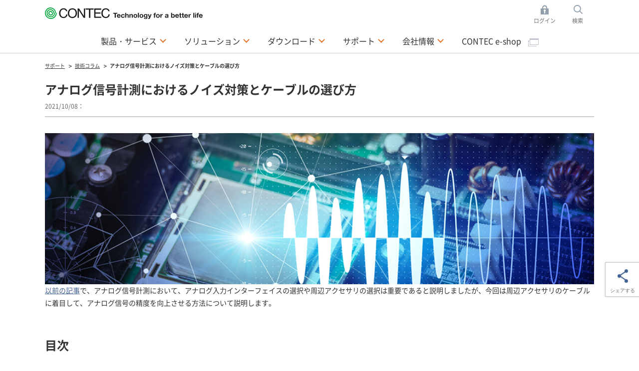

--- FILE ---
content_type: text/html; charset=utf-8
request_url: https://www.contec.com/jp/support/blog/2021/211008_analog-cable/
body_size: 15745
content:

<!DOCTYPE html>
<html lang="ja">
<head>
<title>アナログ信号計測におけるノイズ対策とケーブルの選び方 | コンテック</title>

<meta charset="UTF-8">
<meta http-equiv="Content-Type" content="text/html; charset=UTF-8" />
<meta http-equiv="X-UA-Compatible" content="IE=edge" />
<meta name="CODE_LANGUAGE" content="C#" />
<meta name="vs_defaultClientScript" content="JavaScript" />
<meta name="vs_targetSchema" content="http://schemas.microsoft.com/intellisense/ie5" />
<meta name="viewport" content="width=device-width">
<meta name="keywords" content="">
<meta name="description" content="アナログ信号計測において、周辺アクセサリのケーブルに着目して、アナログ信号の精度を向上させる方法について説明します。">
<meta name="format-detection" content="telephone=no">
<!-- ======================== OGP Metadata START =================================== -->
<meta property="og:type" content="website">
<meta property="og:title" content="アナログ信号計測におけるノイズ対策とケーブルの選び方 | コンテック">
<meta property="og:description" content="アナログ信号計測において、周辺アクセサリのケーブルに着目して、アナログ信号の精度を向上させる方法について説明します。">
<meta property="og:url" content="https://app-contec-sitecore-prod-cd-gfgjgcbgf9e4cadf.japaneast-01.azurewebsites.net/jp/support/blog/2021/211008_analog-cable">
<meta property="og:site_name" content="コンテック">
<meta property="og:image" content="">
<!-- ======================== OGP Metadata END =================================== -->
<!-- Google Tag Manager -->
<script>(function(w,d,s,l,i){w[l]=w[l]||[];w[l].push({'gtm.start':
new Date().getTime(),event:'gtm.js'});var f=d.getElementsByTagName(s)[0],
j=d.createElement(s),dl=l!='dataLayer'?'&l='+l:'';j.async=true;j.src=
'https://www.googletagmanager.com/gtm.js?id='+i+dl;f.parentNode.insertBefore(j,f);
})(window,document,'script','dataLayer','GTM-K4QMHCT');</script>
<!-- End Google Tag Manager -->
<!-- Google Tag Manager -->
<script>(function(w,d,s,l,i){w[l]=w[l]||[];w[l].push({'gtm.start':
new Date().getTime(),event:'gtm.js'});var f=d.getElementsByTagName(s)[0],
j=d.createElement(s),dl=l!='dataLayer'?'&l='+l:'';j.async=true;j.src=
'https://www.googletagmanager.com/gtm.js?id='+i+dl;f.parentNode.insertBefore(j,f);
})(window,document,'script','dataLayer','GTM-MNHFLPJ');</script>
<!-- End Google Tag Manager -->

<link rel="alternate" hreflang="en" href="https://www.contec.com/support/blog/2021/211008_analog-cable">
<link rel="alternate" hreflang="ja" href="https://www.contec.com/jp/support/blog/2021/211008_analog-cable">
<link rel="alternate" hreflang="zh-cn" href="https://www.contec.com/cn/support/blog/2021/211008_analog-cable">

<link rel="icon" href="/layouts/Contec/common/images/favicon/favicon.ico">
<link rel="apple-touch-icon" href="/layouts/Contec/common/images/favicon/apple-touch-icon.png">


<link rel="stylesheet" href="/-/media/contec/common/css/master.css?rev=572d651fa47047eca81ef41233a7d852?v=1cd6ec406b3d4b9cab00a7bc4d33c2bf">
<!-- ======================== Script START =================================== -->
<script src="/-/media/contec/common/js/init.js?rev=e202d9ddabed4d10978da5301745738c?v=27aa6864fae140bcba735990a59bc101"></script>



<script src="/-/media/contec/common/js/jquery.js?rev=4d47cfe1f28c44b297c79f6526693f6c?v=333a16b28cac41908a9e263759907a57"></script>
<!-- ======================== Script END ===================================== -->
</head>
<body >
<!-- Google Tag Manager (noscript) -->
<noscript><iframe src="https://www.googletagmanager.com/ns.html?id=GTM-K4QMHCT"
height="0" width="0" style="display:none;visibility:hidden"></iframe></noscript>
<!-- End Google Tag Manager (noscript) -->
<!-- Google Tag Manager (noscript) -->
<noscript><iframe src="https://www.googletagmanager.com/ns.html?id=GTM-MNHFLPJ"
height="0" width="0" style="display:none;visibility:hidden"></iframe></noscript>
<!-- End Google Tag Manager (noscript) -->
<form method="post" action="/jp/support/blog/2021/211008_analog-cable/" id="mainform">
<div class="aspNetHidden">
<input type="hidden" name="__VIEWSTATE" id="__VIEWSTATE" value="9B9xpS+QrH78ysM4/n8XcNH2DG/yFrOXo46qan3cLZsS2kbjgGm3CCX09xrijlAQX9E1Fhvee6FJP8aEJEc/fro1No9zkmfaSxBdAJKNQVX/qV8sRpVjkm4/+PiNNyNs" />
</div>

<div class="aspNetHidden">

	<input type="hidden" name="__VIEWSTATEGENERATOR" id="__VIEWSTATEGENERATOR" value="4A6C8BE1" />
</div>
<!-- ======================== Header START =================================== -->


<header >
<div class="header-content">
<div class="header-menu js-toggle-header">

<p class="logo">
    <a href="/jp/">
        <img src="/-/media/contec/common/images/logo_01.svg?rev=c87a48d3e8f740da9185d7d24892d321" alt="CONTEC 株式会社コンテック" class="hide-sp" />
        <img src="/-/media/contec/common/images/logo_02.svg?rev=1ff8d5356e6c4d0e9bfa3961bbfe1677" alt="CONTEC 株式会社コンテック" class="hide-pc" />
    </a>
</p>

<ul class="utility">

<li class="_login js-dropdown">
<a href="/jp/" class="dropdown-hook">ログイン</a>
<div class="dropdown-content">
<div class="dropdown-inner">

<ul class="list-mypage">
<li>
<div class="title">すでに会員の方</div>
<div class="lyt-btn-01"><a class="btn-01" href="/jp/mycontec/login?returnUrl=%2fjp%2fsupport%2fblog%2f2021%2f211008_analog-cable%2f" >ログイン</a></div>
</li>
<li>
<div class="title">ログインIDをお持ちでない方</div>
<div class="lyt-btn-01"><a class="btn-01" href="/jp/mycontec/new-mycontec?returnUrl=%2fjp%2fsupport%2fblog%2f2021%2f211008_analog-cable%2f" >新規会員登録</a></div>
</li>
</ul>




<style type="text/css">
<!--
p#leading {
    text-align: center;
}
-->
</style>

<!-- /.dropdown-inner --></div>
<!-- /.dropdown-content --></div>
</li>

<li class="_search js-dropdown">
<a href="/jp/" class="dropdown-hook">検索</a>
<div class="dropdown-content">
<div class="dropdown-inner">


<dl class="list-search">
<dt><label for="header-search">サイト内検索</label></dt>
<dd>
<div class="search-wrap">
<input type="hidden" name="site" value="Y28Q1BWA">
<input type="hidden" name="charset" value="UTF-8" />
<input type="hidden" name="group" value="1" />
<input type="hidden" name="design" value="1" />
<input type="text" name="query" value="" placeholder="検索したいキーワードを入力してください。" id="SS_searchQuery" class="form-txt-01" autocomplete="off">
<button><img src="/-/media/contec/common/images/icon_search_01.png?rev=ae6641671c764d91aeee31abb6301c89" alt="検索する" class="" /></button>
<!-- /.search-wrap --></div>
</dd>
</dl>

<script type="text/javascript">
    jQuery(".list-search").wrap("<form name='SS_searchForm' id='SS_searchForm' action='https://search.contec.com/search' method='get' enctype='application/x-www-form-urlencoded'>");
</script>


<!-- /.dropdown-inner --></div>
<!-- /.dropdown-content --></div>
</li>

</ul>


<div class="btn-menu"><button type="button" class="toggle-hook">Menu</button></div>
<nav class="nav-global-wrap toggle-content">
<ul class="nav-global">

<li class="js-dropdown"><a href="/jp/products-services" class="dropdown-hook">製品・サービス</a>
<div class="dropdown-content">
<div class="dropdown-inner">
<div class="js-tab">
<ul class="list-tab-01">
<li><a href="#tab-products-services-01"><span>機能・用途から探す</span></a></li>
<li><a href="#tab-products-services-02"><span>製品シリーズから探す</span></a></li>
<li><a href="/jp/case-studies/?ref=navip"><span>導入事例から探す</span></a></li>
</ul>

<div class="tab-panels">
<div class="tab-panel" id="tab-products-services-01">

<ul class="nav-menu-third">
<li><div class="title _medium"><a href="/jp/products-services/search/functions/?ref=navi#section">機能・用途から探す TOPへ</a></div></li>
<li><div class="title _medium"><a href="/jp/events-seminars/?ref=navi">イベント・セミナー</a></div></li>
</ul>

<ul class="nav-menu-second _products-services _type-a">
<li>
<div class="title">PCベース計測制御システム</div>
<ul class="list-link-01 _has-child">
<li class="js-toggle-menu"><button type="button" class="toggle-menu-hook">拡張インターフェイスボード</button>
<ul class="toggle-menu-content">
<li><a href="/jp/products-services/search/?target=1&query=&eol=0&type=8be5a5aa-6e88-42cd-887f-97fd0f38db21&count=10&start=0&lang=jp&ref=navi">アナログ入出力 (多機能)</a></li>
<li><a href="/jp/products-services/search/?target=1&query=&eol=0&type=2e86233c-43b5-4eb3-8d3e-f69de67a8782&count=10&start=0&lang=jp&ref=navi">アナログ入出力</a></li>
<li><a href="/jp/products-services/search2/?target=1&query=%20&eol=0&type=e8803248-9d10-4ea9-9260-4ac71d670240&count=10&start=0&lang=jp&ref=navi">センサ入力</a></li>
<li><a href="/jp/products-services/search/?target=1&query=&eol=0&type=4b19e7e8-e18b-40a2-9cbd-755bf3453b1c&count=10&start=0&lang=jp&ref=navi">デジタル入出力</a></li>
<li><a href="/jp/products-services/search/?target=1&query=&eol=0&type=3d0221f5-c6f0-4ed1-a83d-2c0c425ba4da&count=10&start=0&lang=jp&ref=navi">カウンタ</a></li>
<li><a href="/jp/products-services/search/?target=1&query=&eol=0&type=3a4724d2-b450-462d-81bf-b451eb9d491d&count=10&start=0&lang=jp&ref=navi">モーションコントロール</a></li>
<li><a href="/jp/products-services/search/?target=1&query=&eol=0&type=5f679302-859a-4b35-a982-a14fe266b162&count=10&start=0&lang=jp&ref=navi">シリアル通信</a></li>
<li><a href="/jp/products-services/search2/?target=1&query=%20&eol=0&type=a32cc843-5d2c-4164-b4c4-4718de5a83d1&count=10&start=0&lang=jp&ref=navi">CAN通信</a></li>
<li><a href="/jp/products-services/search/?target=1&query=&eol=0&type=359c6c49-6eea-4acb-a786-62078d9af3f7&count=10&start=0&lang=jp&ref=navi">GPIB通信</a></li>
<li><a href="/jp/lp/daq-control/raspberry-pi-cpi-series/?ref=navi">Raspberry Piボード</a></li>
<li><a href="/jp/products-services/search/?c3=4edc346a-4c5a-4666-8076-1bdd1e1f4ea7&ref=navi">PCI Expressボード</a></li>
<li><a href="/jp/products-services/search/?c3=29a6ac05-b18b-471c-9023-92b720467122&ref=navi">PCIボード</a></li>
<li><a href="/jp/products-services/search/?c3=29d66c00-0ae6-4543-92a0-a0030a40f807&ref=navi">USBユニット</a></li>
<li><a href="/jp/products-services/search/?target=1&query=%20&eol=0&c3=98683fca-9d5a-4b40-8bc4-8287b16eeb2c&count=10&start=0&lang=jp&ref=navi">LANユニット</a></li>
<li><a href="/jp/products-services/search2/?target=1&query=&eol=0&type=ca5fec74-07b7-41fd-aad4-36b8a4a22548&count=10&start=0&lang=jp&ref=navi">計測器モジュール</a></li>
<li><a href="/jp/products-services/search/?target=1&query=%e3%80%80&eol=0&c3=717cb8e4-3734-49a5-917e-f45ecb862c6e&count=10&start=0&lang=jp&ref=navi">端子台・ケーブル</a></li>
<li><a href="/jp/products-services/daq-control/pc-helper/omcable/">オーダーメイドケーブル</a></li>
<li><a href="/jp/products-services/search/?target=1&query=&eol=0&c3=28689385-2710-4577-8f6a-918d965b7162&type=861d0814-ad80-46d4-bcf6-688fd632afe6&count=10&start=0&lang=jp&ref=navi">拡張スロット増設</a></li>
</ul>
</li>
<li class="js-toggle-menu"><button type="button" class="toggle-menu-hook">リモートI/O</button>
<ul class="toggle-menu-content">
<li><a href="/jp/products-services/daq-control/iiot-conprosys/robust/?ref=navi">耐環境リモートI/O</a></li>
<li><a href="/jp/products-services/daq-control/iiot-conprosys/nano/?ref=navi">モジュール式リモートI/O</a></li>
<li><a href="/jp/lp/wireless-io/?ref=navi">サブギガ・ワイヤレスI/O</a></li>
</ul>
</li>


<li class="js-toggle-menu"><button type="button" class="toggle-menu-hook">アプリケーション</button>
<ul class="toggle-menu-content">
<li><a href="/jp/products-services/daq-control/pc-helper/daq-software/c-logger/feature/?ref=navi">データロガー</a></li>
<li><a href="/jp/products-services/daq-control/pc-helper/daq-software/c-logicdesigner/feature/?ref=navi">パターンジェネレータ・ロジックアナライザ</a></li>
<li><a href="/jp/products-services/daq-control/pc-helper/daq-software/c-waveformgenerator/feature/?ref=navi">ファンクションジェネレータ</a></li>
</ul>
</li>

<li class="js-toggle-menu"><button type="button" class="toggle-menu-hook">開発支援ツール</button>
<ul class="toggle-menu-content">
<li><a href="/jp/products-services/daq-control/pc-helper/daq-software/daq-dnc-100/feature/?ref=navi">.NETコンポーネント</a></li>
<li><a href="/jp/products-services/daq-control/pc-helper/daq-software/daqfast/feature/?ref=navi">LabVIEW VI ライブラリ</a></li>
<li><a href="/jp/products-services/daq-control/pc-helper/daq-software/daq-cid-win/feature/?ref=navi">CODESYSサービス for Windows</a></li>
<li><a href="/jp/products-services/search/?target=1&query=DAQ-LIBMB&eol=0&count=10&start=0&lang=jp&ref=navi">MODBUS通信ライブラリ</a></li>
</ul>
</li>

<li class="js-toggle-menu"><button type="button" class="toggle-menu-hook">デバイスドライバ</button>
<ul class="toggle-menu-content">
<li><a href="/jp/download/list/driver-software/apipac/?ref=navi">Windows API (SDK)</a></li>
<li><a href="/jp/download/list/driver-software/linux/?ref=navi">Linux  API (SDK)</a></li>
<li><a href="/jp/download/list/driver-software/comdvr/?ref=navi#win">Windows COMドライバ</a></li>
<li><a href="/jp/download/list/driver-software/comdvr/?ref=navi#linux">Linux COMドライバ</a></li>
</ul>
</li>

<li class="js-toggle-menu"><button type="button" class="toggle-menu-hook">スタック式コントローラ</button>
<ul class="toggle-menu-content">
<li><a href="/jp/products-services/search/?target=1&query=%e3%80%80&eol=0&c3=aa0ca2f1-f096-4667-b634-4d8c0765632d&type=728f9be1-faee-422b-bb38-9e9bee283d7e&count=10&start=0&lang=jp">スタック式コントローラ</a></li>
<li><a href="/jp/products-services/daq-control/iiot-conprosys/m2m-controllers/io-module/?ref=navi">スタックI/Oモジュール</a></li>
</ul>
</li>
</ul>
</li>

<li>
<div class="title">産業IoT・オートメーション</div>
<ul class="list-link-01 _has-child">
<li class="js-toggle-menu"><button type="button" class="toggle-menu-hook">IoTゲートウェイ</button>
<ul class="toggle-menu-content">
<li><a href="/jp/products-services/daq-control/iiot-conprosys/m2m-controllers/?ref=navi">センサデータ収集タイプ</a></li>
<li><a href="/jp/products-services/daq-control/iiot-conprosys/gateway/?ref=navi">PLC / CNC データ収集タイプ</a></li>
<li><a href="/jp/solutions/manufacturing/solutions/failure-predicting-system-for-three-phase-motors/?ref=navi">三相モータ絶縁劣化監視</a></li>
<li><a href="/jp/solutions/manufacturing/solutions/iot-signal-tower/?ref=navi">積層信号灯稼働監視</a></li>    
<li><a href="/jp/products-services/daq-control/iiot-conprosys/cps-software/chs/feature/?ref=navi">HMI/SCADAソフトウェア</a></li>
</ul>
</li>
<li class="js-toggle-menu"><button type="button" class="toggle-menu-hook">プログラマブルコントローラ</button>
<ul class="toggle-menu-content">
<li><a href="/jp/products-services/search2/?target=1&query=&eol=0&type=92991b90-55e2-4d5d-a720-e687c17474be&attr=57b68d47-9ae4-4854-b334-340573f12ca1%2050f587d3-ef39-41c9-a41e-8f63a0d91b6f%20e0f30095-4742-4715-8970-2dd61e37fc96&count=10&start=0&lang=jp&ref=navi">CODESYS コントローラ</a></li>
<li><a href="/jp/products-services/daq-control/iiot-conprosys/nano/?ref=navi">CODESYS リモートI/O</a></li>
<li><a href="/jp/products-services/daq-control/iiot-conprosys/pac/io-module/?ref=navi">スタックI/Oモジュール</a></li>
</ul>
</li>
<li class="js-toggle-menu"><button type="button" class="toggle-menu-hook">産業用ネットワーク</button>
<ul class="toggle-menu-content">
<li><a href="/jp/products-services/daq-control/iiot-conprosys/robust/?ref=navi">Modbus 耐環境リモートI/O</a></li>
<li><a href="/jp/products-services/daq-control/iiot-conprosys/nano/?ref=navi">Modbus モジュール式省配線I/O</a></li>
<li><a href="/jp/products-services/search/?target=1&query=&eol=0&type=ffcf7082-5803-452e-b8f7-9fcc92a5c8a6&attr=c32542f9-c019-41b9-a161-d7ed38cc0429%20a6031182-148b-4820-8b2b-ae8ea46e98d7%2068681da1-75c5-425a-a9aa-666e7fca6944&count=10&start=0&lang=jp">EtherCAT スタック式サブデバイス</a></li>
<li><a href="/jp/products-services/daq-control/iiot-conprosys/iolink/cpsl-08p1en/feature/?ref=navi">IO-Linkマスタユニット</a></li>
<li><a href="/jp/products-services/search/?target=1&query=&eol=0&type=d27cc061-5087-4e07-8508-c9cdfc2bf482&count=10&start=0">スイッチングHUB・PoEインジェクタ</a></li>
</ul>
</li>
<li class="js-toggle-menu"><button type="button" class="toggle-menu-hook">アプライアンス機器</button>
<ul class="toggle-menu-content">
<li><a href="/jp/products-services/daq-control/iiot-conprosys/alpha/cpsa-sec100/feature/?ref=navi">静電気チェックシステム</a></li>
<li><a href="/jp/products-services/daq-control/iiot-conprosys/alpha/cpsa-trd100/feature/?ref=navi">トルクドライバチェックシステム</a></li>
<li><a href="/jp/products-services/daq-control/iiot-conprosys/alpha/cpsa-pcb100/feature/?ref=navi">PLCプログラムバックアップ</a></li>
</ul>
</li>
</ul>
<div class="title">ネットワーク・通信</div>
<ul class="list-link-01 _has-child">
<li class="js-toggle-menu"><button type="button" class="toggle-menu-hook">無線LAN・イーサネット通信</button>
<ul class="toggle-menu-content">
<li><a href="/jp/products-services/search/?target=1&query=%e3%80%80&eol=0&c3=0f16a6d7-3ebf-4759-868a-0203038f9b99&type=ac270823-7ae0-44e7-bc3b-f0d907cb36d1&count=10&start=0&lang=jp">アクセスポイント・ステーション</a></li>
<li><a href="/jp/products-services/search/?target=1&query=&eol=0&c3=b5b77dfe-abfe-4796-b5e6-ce73df581197&type=ac270823-7ae0-44e7-bc3b-f0d907cb36d1&count=10&start=0&lang=jp">組み込み無線LANモジュール</a></li>
<li><a href="/jp/products-services/search2/?target=1&query=&eol=0&c3=b5b77dfe-abfe-4796-b5e6-ce73df581197&type=50cea617-0acf-498d-8339-8edaa44152df&count=10&start=0&lang=jp">産業用ネットワークボード</a></li>
<li><a href="/jp/products-services/search/?target=1&query=&eol=0&type=d27cc061-5087-4e07-8508-c9cdfc2bf482&count=10&start=0">スイッチングHUB・PoEインジェクタ</a></li>
<li><a href="/jp/products-services/search/?target=1&query=%20&eol=0&c3=0d59d700-400b-497c-8c64-bbf1b721141f&type=5f679302-859a-4b35-a982-a14fe266b162&count=10&start=0&lang=jp">シリアル通信 - LANコンバータ</a></li>
<li><a href="/jp/products-services/search2/?target=1&query=&eol=0&c3=71c3b00e-4ac3-444c-8da9-8a13087f9858&type=e5ca8955-a994-4ee2-9102-29c20604f332&count=10&start=0&lang=jp">産業用イーサネット無線コンバータ</a></li>
</ul>
</li>
</ul>
</li>

<li>
<div class="title">産業用コンピュータ</div>
<ul class="list-link-01 _has-child">
<li class="js-toggle-menu"><button type="button" class="toggle-menu-hook">組み込み用コンピュータ</button>
<ul class="toggle-menu-content">
<li><a href="/jp/products-services/edge-computing/embedded-computers/?ref=navi#box-pc">CPU性能で選ぶ (製品マップ)</a></li>
<li><a href="/jp/products-services/edge-computing/embedded-computers/?ref=navi#box-pc">省電力・ファンレスタイプ</a></li>
<li><a href="/jp/products-services/edge-computing/embedded-computers/?ref=navi#epc">ハイパワー・ファン空冷タイプ</a></li>
<li><a href="/jp/lp/computer/ai-computer-dx-series/?ref=navi">産業用エッジAIコンピュータ</a></li>
<li><a href="/jp/products-services/edge-computing/embedded-computers/?ref=navi#mb">産業用マザーボード</a></li>
<li><a href="/jp/products-services/search/?target=1&query=%e3%80%80&eol=0&c3=be5661f2-60d0-42f7-8850-9d2123fd5092&type=16a95f26-2160-4b40-8f0d-bd536bd0e3ea&count=10&start=0&lang=jp">タッチパネルディスプレイ</a></li>
</ul>
</li>
<li class="js-toggle-menu"><button type="button" class="toggle-menu-hook">タッチパネルコンピュータ</button>
<ul class="toggle-menu-content">
<li><a href="/jp/products-services/edge-computing/panel-computers/?ref=navi#panel-pc">画面サイズで選ぶ (製品マップ)</a></li>
<li><a href="/jp/products-services/search/?target=1&query=&eol=0&c3=1f338ffd-5860-49be-91ee-91a2b5f7a34b&type=c0171e62-43b5-43bd-b8cb-c691bbc1c38d&attr=66824cde-a862-4715-b6d1-e77155deaff0%20138970be-dd61-4c11-99f8-5a43ed79aac0%20688ad4ec-c103-4bde-8e39-66ade77f0440&count=10&start=0&lang=jp">パネルマウントタイプ</a></li>
<li><a href="/jp/products-services/search/?target=1&query=%22%e3%82%bf%e3%83%83%e3%83%81%e3%82%b9%e3%82%af%e3%83%aa%e3%83%bc%e3%83%b3PC%20/%20VESA%e3%83%9e%e3%82%a6%e3%83%b3%e3%83%88%22&eol=0&c3=1f338ffd-5860-49be-91ee-91a2b5f7a34b&type=c0171e62-43b5-43bd-b8cb-c691bbc1c38d&count=10&start=0&lang=jp">VESAマウントタイプ</a></li>
<li><a href="/jp/products-services/search/?target=1&query=&eol=0&c3=1f338ffd-5860-49be-91ee-91a2b5f7a34b&type=c0171e62-43b5-43bd-b8cb-c691bbc1c38d&attr=66824cde-a862-4715-b6d1-e77155deaff0%20138970be-dd61-4c11-99f8-5a43ed79aac0%2000b7c1f2-0b62-4a6a-b879-19d711b5ef1a&count=10&start=0&lang=jp">オープンフレームタイプ</a></li>
<li><a href="/jp/products-services/search/?target=1&query=&eol=0&type=c0171e62-43b5-43bd-b8cb-c691bbc1c38d&attr=66824cde-a862-4715-b6d1-e77155deaff0%20138970be-dd61-4c11-99f8-5a43ed79aac0%20dacdceef-bb2c-4dbd-829b-63a58751e1a9&count=10&start=0&lang=jp">デスクトップタイプ</a></li>
</ul>
</li>

<li class="js-toggle-menu"><button type="button" class="toggle-menu-hook">タブレットPC</button>
<ul class="toggle-menu-content">
<li><a href="/jp/products-services/edge-computing/tablets/?ref=navi">産業用タブレットPC</a></li>
</ul>
</li>

<li class="js-toggle-menu"><button type="button" class="toggle-menu-hook">産業用PC・FAコンピュータ</button>
<ul class="toggle-menu-content">
<li><a href="/jp/products-services/edge-computing/industrial-computers/?ref=navi#vpc">CPU性能で選ぶ (製品マップ)</a></li>
<li><a href="/jp/products-services/edge-computing/industrial-computers/?ref=navi#vpc">スリムタワー / デスクトップタイプ</a></li>
<li><a href="/jp/products-services/edge-computing/industrial-computers/?ref=navi#epc">ラックマウントタイプ</a></li>
</ul>
</li>
</ul>
<div class="title">環境計測・遠隔監視システム</div>
<ul class="list-link-01 _has-child">
<li class="js-toggle-menu"><button type="button" class="toggle-menu-hook">太陽光発電 計測表示システム</button>
<ul class="toggle-menu-content">
<li><a href="/jp/products-services/environmental-monitoring/solarview/?ref=navi">SolarView&reg;シリーズ TOP</a></li>
<li><a href="/jp/products-services/environmental-monitoring/solarview/lineup/compact/?ref=navi">スタンドアロン型（SolarView Compact）</a></li>
<li><a href="/jp/products-services/environmental-monitoring/solarview/lineup/air/?ref=navi">4G回線付きクラウド型（SolarView Air）</a></li>
<li><a href="/jp/products-services/environmental-monitoring/solarview/lineup/air-control/?ref=navi">4G回線付きクラウド型・出力制御対応（SolarView Air）</a></li>
<li><a href="/jp/products-services/environmental-monitoring/solarview/lineup/sc/?ref=navi">AI搭載 自家消費制御対応（SolarView SC）</a></li>
</ul>
</li>
<li class="js-toggle-menu"><button type="button" class="toggle-menu-hook">常時監視・テレメトリングシステム</button>
<ul class="toggle-menu-content">
<li><a href="/jp/products-services/environmental-monitoring/facilityview/?ref=navi">遠隔監視システム</a></li>
<li><a href="/jp/products-services/environmental-monitoring/facilityview/forplc/?ref=navi">遠隔監視システム (PLC)</a></li>
<li><a href="/jp/products-services/daq-control/iiot-conprosys/tm/?ref=navi">プログラムレス・遠隔監視サーバ</a></li>
</ul>
</li>
</ul>
</li>

<li>
<div class="title">サービス</div>
<ul class="list-link-01 _has-child">
<li class="js-toggle-menu"><button type="button" class="toggle-menu-hook">修理保守サービス</button>
<ul class="toggle-menu-content">
<li><a href="/jp/products-services/services/warranty/?ref=navi">保証延長サービス</a></li>
<li><a href="/jp/products-services/services/maintenance/?ref=navi">オンサイト保守サービス</a></li>
</ul>
</li>

</ul>
<div class="title">ヘルスケア</div>
<ul class="list-link-01 _has-child">
<li class="js-toggle-menu"><button type="button" class="toggle-menu-hook">システム機器</button>
<ul class="toggle-menu-content">
<li><a href="https://www.audit.contec.com/?ref=navi" target="_blank">調剤監査システム audit<img class="icon-01" src="/layouts/Contec/common/images/icon_window_01.png" alt="別ウィンドウが開きます" /></a></li>
<li><a href="/jp/products-services/environmental-monitoring/ai-system/ai-package/iva-hw100/feature/?ref=navi">AI手洗い判定システム</a></li>
</ul>
</li>
<li class="js-toggle-menu"><button type="button" class="toggle-menu-hook">高齢者見守りサービス</button>
<ul class="toggle-menu-content">
<li><a href="https://www.anatano-anshin.com/?ref=navi" target="_blank">コンシューマ向け「あなたの安心」<img class="icon-01" src="/layouts/Contec/common/images/icon_window_01.png" alt="別ウィンドウが開きます" /></a></li>
<li><a href="https://www.anatano-anshin.com/pro/?ref=navi" target="_blank">業務用「あなたの安心 プロ」<img class="icon-01" src="/layouts/Contec/common/images/icon_window_01.png" alt="別ウィンドウが開きます" /></a></li>
</ul>
</li>
</ul>
</li>
</ul>
<!-- /.tab-panel --></div>

<div class="tab-panel" id="tab-products-services-02">

<ul class="nav-menu-third">
<li><div class="title _medium"><a href="/jp/products-services/search/category/?ref=navis#section">製品シリーズから探す TOPへ</a></div></li>
<li><div class="title _medium"><a href="/jp/events-seminars/?ref=navis">イベント・セミナー</a></div></li>
</ul>

<ul class="nav-menu-second _products-services _type-b">
<li>
<div class="title">計測制御・IoT/M2M</div>
<div class="lyt-col _col-2">
<div class="col">
<ul class="list-link-01 _has-child">
<li><a href="/jp/products-services/daq-control/iiot-conprosys/?ref=navis">CONPROSYS&reg; 産業 IoT</a>
<ul>
<li><a href="/jp/products-services/daq-control/iiot-conprosys/m2m-controllers/?ref=navis">M2Mコントローラ</a></li>
<li><a href="/jp/products-services/daq-control/iiot-conprosys/gateway/?ref=navis">M2M Gateway</a></li>
<li><a href="/jp/products-services/daq-control/iiot-conprosys/pac/?ref=navis">PACシステム</a></li>
<li><a href="/jp/products-services/search/?c3=aa0ca2f1-f096-4667-b634-4d8c0765632d">IoT Edgeコントローラ</a></li>
<li><a href="/jp/products-services/daq-control/iiot-conprosys/m2m-controllers/io-module/?ref=navis">I/Oモジュール</a></li>
<li><a href="/jp/products-services/daq-control/iiot-conprosys/robust/?ref=navis">リモートI/O - Robust I/O</a></li>
<li><a href="/jp/products-services/daq-control/iiot-conprosys/nano/?ref=navis">リモートI/O - nano</a></li>
<li><a href="/jp/products-services/daq-control/iiot-conprosys/tm/?ref=navis">テレメータ</a></li>
<li><a href="/jp/products-services/daq-control/iiot-conprosys/alpha-series/?ref=navis">アプライアンス - Alphaシリーズ</a></li>
<li><a href="/jp/products-services/daq-control/iiot-conprosys/software/?ref=navis">ソフトウェア</a></li>
</ul>
</li>
</ul>
<!-- /.col --></div>
<div class="col">
<ul class="list-link-01 _has-child">
<li><a href="/jp/products-services/daq-control/pc-helper/?ref=navis">PC-HELPER パソコン計測制御</a>
<ul>

<li><a href="/jp/lp/daq-control/raspberry-pi-cpi-series/?ref=navis">Raspberry Piボード</a></li>
<li><a href="/jp/products-services/search?c3=29d66c00-0ae6-4543-92a0-a0030a40f807">USBユニット</a></li>
<li><a href="/jp/products-services/search?c3=4edc346a-4c5a-4666-8076-1bdd1e1f4ea7">PCI Expressボード</a></li>
<li><a href="/jp/products-services/search?c3=29a6ac05-b18b-471c-9023-92b720467122">PCIボード</a></li>
<li><a href="/jp/lp/wireless-io/?ref=navis">ワイヤレスI/Oモジュール</a></li>
<li><a href="/jp/products-services/search/?target=1&query=&eol=0&c3=98683fca-9d5a-4b40-8bc4-8287b16eeb2c&type=4b19e7e8-e18b-40a2-9cbd-755bf3453b1c&count=10&start=0&lang=jp">イーサネットI/Oユニット</a></li>
<li><a href="/jp/products-services/search/?target=1&query=&eol=0&c3=cbda560f-6278-49b8-a5ae-6fbcd54b2b13&count=10&start=0&lang=jp">サポートソフトウェア</a></li>
</ul>
</li>
<li><a href="/jp/products-services/daq-control/remote-io-fit/?ref=navis">F&amp;eIT&reg; 省配線リモートI/O</a>
<ul>
<li><a href="/jp/products-services/search/?target=1&query=&eol=0&c3=93fea95f-eed4-4d05-9d43-7ff9e0455597&type=ffcf7082-5803-452e-b8f7-9fcc92a5c8a6&count=10&start=0&lang=jp">I/Oコントローラユニット スタックタイプ</a></li>
<li><a href="/jp/products-services/search/?target=1&query=&eol=0&c3=3f23e199-9e71-42cb-b405-f8d3628a07c4&count=10&start=0&lang=jp">I/Oモジュール</a></li>
<li><a href="/jp/products-services/search/?target=1&query=&eol=0&c3=93fea95f-eed4-4d05-9d43-7ff9e0455597&type=4b19e7e8-e18b-40a2-9cbd-755bf3453b1c&count=10&start=0&lang=jp">デジタル入出力ユニット</a></li>
</ul>
</li>
</ul>
<!-- /.col --></div>
<!-- /.lyt-col --></div>
</li>

<li>
<div class="title">エッジコンピューティング</div>
<ul class="list-link-01 _has-child">
<li><a href="/jp/products-services/edge-computing/embedded-computers/?ref=navis">組み込みコンピュータ</a>
<ul>
<li><a href="/jp/products-services/edge-computing/embedded-computers/?ref=navis#box-pc">CPU性能で選ぶ (製品マップ)</a></li>
<li><a href="/jp/products-services/edge-computing/embedded-computers/?ref=navis#box-pc">ボックスコンピュータ&reg; BXシリーズ</a></li>
<li><a href="/jp/products-services/edge-computing/embedded-computers/?ref=navis#epc">ボックスコンピュータ&reg; EPCシリーズ</a></li>
<li><a href="/jp/lp/computer/ai-computer-dx-series/?ref=navi">エッジAIコンピュータ DXシリーズ</a></li>
<li><a href="/jp/products-services/edge-computing/embedded-computers/?ref=navis#mb">産業用マザーボード</a></li>
<li><a href="/jp/products-services/search/?target=1&query=&eol=0&c3=be5661f2-60d0-42f7-8850-9d2123fd5092&type=16a95f26-2160-4b40-8f0d-bd536bd0e3ea&count=10&start=0&lang=jp">フラットパネルディスプレイ</a></li>
</ul>
</li>
<li><a href="/jp/products-services/edge-computing/panel-computers/?ref=navis">タッチパネルコンピュータ</a>
<ul>
<li><a href="/jp/products-services/edge-computing/panel-computers/?ref=navis#panel-pc">画面サイズで選ぶ (製品マップ)</a></li>
<li><a href="/jp/products-services/edge-computing/panel-computers/?ref=navis#panel-pc">パネルコンピュータ</a></li>
<li><a href="/jp/products-services/search/?target=1&query=&eol=0&c3=3e5be867-1855-4958-9915-8d670d743136&type=c0171e62-43b5-43bd-b8cb-c691bbc1c38d&count=10&start=0&lang=jp">STAND-PC</a></li>
</ul>
</li>
<li><a href="/jp/products-services/edge-computing/tablets/?ref=navis">タブレットPC</a>
<ul>
<li><a href="/jp/products-services/edge-computing/tablets/industrial/ct-ru101pc/price/?ref=navis">産業用タブレットPC</a></li>
</ul>
</li>
<li><a href="/jp/products-services/edge-computing/industrial-computers/?ref=navis">産業用コンピュータ</a>
<ul>
<li><a href="/jp/products-services/edge-computing/industrial-computers/?ref=navis#vpc">CPU性能で選ぶ (製品マップ)</a></li>
<li><a href="/jp/products-services/edge-computing/industrial-computers/?ref=navis#vpc">FAコンピュータ VPCシリーズ</a></li>
<li><a href="/jp/products-services/edge-computing/industrial-computers/?ref=navis#lpc">業務用コンピュータ LPC / GPCシリーズ</a></li>
<li><a href="/jp/products-services/edge-computing/industrial-computers/?ref=navis#epc">カスタムPC Solution-ePC&reg;シリーズ</a></li>
</ul>
</li>
</ul>
</li>

<li>
<div class="title">コンピュータ ネットワーキング</div>
<ul class="list-link-01 _has-child">
<li><a href="/jp/products-services/computer-networking/flexlan-fx/?ref=navis">FLEXLAN&reg; 無線LAN</a>
<ul>
<li><a href="/jp/products-services/search/?target=1&query=&eol=0&c3=0f16a6d7-3ebf-4759-868a-0203038f9b99&type=ac270823-7ae0-44e7-bc3b-f0d907cb36d1&count=10&start=0&lang=jp">アクセスポイント・ステーション</a></li>
</ul>
</li>
<li><a href="/jp/products-services/daq-control/flexlan-iot/?ref=navis">FLEXLAN&reg; IoT ネットワーク機器</a>
<ul>
<li><a href="/jp/products-services/search/?target=1&query=&eol=0&c3=b5b77dfe-abfe-4796-b5e6-ce73df581197&type=ac270823-7ae0-44e7-bc3b-f0d907cb36d1&count=10&start=0&lang=jp">組み込みボード・モジュール</a></li>
<li><a href="/jp/products-services/search2/?target=1&query=&eol=0&c3=b5b77dfe-abfe-4796-b5e6-ce73df581197&type=50cea617-0acf-498d-8339-8edaa44152df&count=10&start=0&lang=jp">産業用ネットワークボード</a></li>
<li><a href="/jp/products-services/search/?target=1&query=&eol=0&type=d27cc061-5087-4e07-8508-c9cdfc2bf482&count=10&start=0">スイッチングHUB</a></li>
<li><a href="/jp/products-services/search2/?target=1&query=&eol=0&c3=71c3b00e-4ac3-444c-8da9-8a13087f9858&type=e5ca8955-a994-4ee2-9102-29c20604f332&count=10&start=0&lang=jp">産業用イーサネット無線コンバータ</a></li>
</ul>
</li>
</ul>
</li>

<li>
<div class="title">環境計測パッケージ</div>
<ul class="list-link-01">
<li><a href="/jp/products-services/environmental-monitoring/solarview/?ref=navis">SolarView&reg; 太陽光発電計測</a></li>
<li><a href="/jp/products-services/environmental-monitoring/facilityview/?ref=navis">FacilityView&reg; 遠隔監視</a></li>
</ul>
</li>


<li>
<div class="title">サービス</div>
<ul class="list-link-01 _col-3">
<li><a href="/jp/products-services/services/warranty/?ref=navis">保証延長サービス</a></li>
<li><a href="/jp/products-services/services/maintenance/?ref=navis">オンサイト保守サービス</a></li>

<li><a href="/jp/products-services/environmental-monitoring/ai-system/ai-package/iva-hw100/feature/?ref=navis">AI手洗い判定システム</a></li>


<li><a href="https://www.audit.contec.com/?ref=navis" target="_blank">audit&reg; 調剤監査システム<img class="icon-01" src="/layouts/Contec/common/images/icon_window_01.png" alt="別ウィンドウが開きます" /></a></li>
<li><a href="https://www.anatano-anshin.com/?ref=navis" target="_blank">あなたの安心&reg; 個人向け見守り<img class="icon-01" src="/layouts/Contec/common/images/icon_window_01.png" alt="別ウィンドウが開きます" /></a></li>
<li><a href="https://www.anatano-anshin.com/pro/?ref=navis" target="_blank">あなたの安心プロ 業務用見守り<img class="icon-01" src="/layouts/Contec/common/images/icon_window_01.png" alt="別ウィンドウが開きます" /></a></li>
</ul>
</li>
</ul>
<!-- /.tab-panel --></div></div></div>
<!-- /.dropdown-inner --></div>
<!-- /.dropdown-content--></div>
</li>

<li class="js-dropdown"><a href="/jp/solutions" class="dropdown-hook">ソリューション</a>
<div class="dropdown-content">
<div class="dropdown-inner">
<ul class="nav-menu">
<li>
<div class="title _large"><a href="/jp/solutions/?ref=navi">ソリューション TOPへ</a></div>
<ul class="nav-menu-second">
<li><div class="title">業種から探す</div>
<ul class="list-link-01 _col-4">
<li><a href="/jp/solutions/manufacturing/?ref=navi">一般製造業</a></li>
<li><a href="/jp/solutions/semiconductor/?ref=navi">半導体産業</a></li>
<li><a href="/jp/solutions/automotive/?ref=navi">自動車産業</a></li>
<li><a href="/jp/solutions/transportation/?ref=navi">運輸・交通</a></li>
<li><a href="/jp/solutions/logistics/?ref=navi">物流・ロジスティクス</a></li>
<li><a href="/jp/solutions/energy/?ref=navi">太陽光・再生可能エネルギー</a></li>
<li><a href="/jp/solutions/medical-healthcare/?ref=navi">メディカル・ヘルスケア</a></li>
<li><a href="/jp/solutions/buildings-offices/?ref=navi">建設・ビル</a></li>
</ul>
</li>　
<li><div class="title">課題から探す</div>
<ul class="list-link-01 _col-4">
<li><a href="/jp/solutions/manufacturing/solutions/iot/?ref=navi">既設工作機械のIoT化</a></li>
<li><a href="/jp/solutions/manufacturing/solutions/production-line/?ref=navi">生産ライン全体をIoT化</a></li>
<li><a href="/jp/solutions/automotive/solutions/robot/?ref=navi">自動工場ロボット故障予兆監視</a></li>
<li><a href="/jp/products-services/edge-computing/features/device-security/?ref=navi">デバイスセキュリティ対策</a></li>
<li><a href="/jp/products-services/environmental-monitoring/facilityview/?ref=navi">PLC・アナログメータの遠隔監視</a></li>
<li><a href="/jp/solutions/manufacturing/solutions/failure-predicting-system-for-three-phase-motors/?ref=navi">三相モータの故障予兆検知</a></li>
<li><a href="/jp/solutions/social-infrastructure/solutions/river-monitoring/?ref=navi">河川監視・水門監視システム</a></li>
<li><a href="/jp/solutions/social-infrastructure/solutions/iot/?ref=navi">水処理機械のIoT化</a></li>
<li><a href="/jp/lp/hand-washing/?ref=navi">AI手洗い判定システム</a></li>
</ul>
</li>
</ul>
<li>
<div class="title _large"><a href="/jp/case-studies/?ref=navi">導入事例 TOPへ</a></div>  
</li>
</li>
</ul>
<!-- /.dropdown-inner --></div>
<!-- /.dropdown-content--></div>
</li>

<li class="js-dropdown"><a href="/jp/download" class="dropdown-hook">ダウンロード</a>
<div class="dropdown-content">
<div class="dropdown-inner">
<div class="title _large"><a href="/jp/download/search/">ダウンロード TOPへ</a></div>


<ul class="nav-menu-second">
<li><div class="title">製品から探す</div>
<ul class="list-link-01 _col-4">
<li><a href="/jp/download/search?type=858a9226-3053-4418-80b9-a61e0b6ff8ac">デバイスドライバ</a></li>
<li><a href="/jp/download/search?type=15e3305a-d212-42b3-8cc8-1e399097b5e9">マニュアル</a></li>
<li><a href="/jp/download/search?type=66bc4bb4-70af-4251-8909-0f062cfbb95d">CADデータ</a></li>
<li><a href="/jp/download/search?type=a1aa3e44-d78d-4f1b-95ae-f6db38bc8daf">カタログ</a></li>
</ul>
</li>
<li><div class="title">一覧から探す</div>
<ul class="list-link-01 _col-4">
<li><a href="/jp/download/list/driver-software/">ドライバ・ソフトウェア</a></li>
<li><a href="/jp/download/list/additional-sample-programs/">追加サンプルプログラム</a></li>
<li><a href="/jp/download/list/linux-confirmation/">Linux動作確認情報</a></li>
<li><a href="/jp/download/brochures-catalogs/">リーフレット・カタログ</a></li></ul>
</li>
</ul>


<!-- /.dropdown-inner --></div>
<!-- /.dropdown-content--></div>
</li>

<li class="js-dropdown"><a href="/jp/support" class="dropdown-hook">サポート</a>
<div class="dropdown-content">
<div class="dropdown-inner">
<div class="title _large"><a href="/jp/support/">サポートTOPへ</a></div>
<ul class="nav-menu-second">
  <li>
    <div class="lyt-col-01 _col-4">
      <div class="col">
        <ul class="list-link-01 _has-child">
          <li><a href="/jp/support/?ref=navi#common">お問い合わせ窓口</a>
            <ul>
              <li><a href="/jp/support/technical-support/?ref=navi" target="_blank">テクニカルサポート</a></li>
              <li><a href="/jp/support/distributors/?ref=navi" target="_blank">ご購入・販売代理店のご案内</a></li>
            </ul>
          </li>
        </ul>

        <ul class="list-link-01 _has-child">
          <li><a href="/jp/support/?ref=navi#doc">製品ドキュメント</a>
            <ul>
              <li><a href="/jp/support/warranty/?ref=navi">保証規定(保証書)</a></li>
              <li><a href="/jp/support/useterms/?ref=navi">ソフトウェア使用許諾</a></li>
              <li><a href="/jp/support/eu-battery-regulation/?ref=navi">欧州電池規則の対応</a></li>
              <li><a href="/jp/support/online-help/?ref=navi">オンラインヘルプ</a></li>
            </ul>
          </li>
        </ul>
    
      </div><!-- /.col -->
      <div class="col">
        <ul class="list-link-01 _has-child">
          <li><a href="https://faq.contec.com/?ref=navi" target="_blank">よくあるご質問FAQ<img class="icon-01" src="/-/media/contec/common/images/icon_window_01.png" alt="別ウィンドウが開きます" /></a></li>
          <ul>
          </ul>
        </ul>

        <ul class="list-link-01 _has-child">
          <li><a href="/jp/support/?ref=navi#howto">ナレッジ</a>
            <ul>
              <li><a href="/jp/support/basic-knowledge/?ref=navi">基礎知識・用語解説</a></li>
              <li><a href="/jp/support/blog/">技術コラム</a></li>
              <li><a href="/jp/support/whitepaper/">ホワイトペーパー</a></li>
              <li><a href="https://www.contec-kb.com/?ref=navi" target="_blank">ナレッジ やりたいことから探す<img class="icon-01" src="/-/media/contec/common/images/icon_window_01.png" alt="別ウィンドウが開きます" /></a></li>
              <li><a href="https://www.contec-kb.com/category/equip/?ref=navi" target="_blank">接続機器から探す<img class="icon-01" src="/-/media/contec/common/images/icon_window_01.png" alt="別ウィンドウが開きます" /></a></li>
            </ul>
          </li>
        </ul>
      </div><!-- /.col -->

      <div class="col">
        <ul class="list-link-01 _has-child">
          <li><a href="/jp/support/?ref=navi#common">サポート関連情報</a>
            <ul>
              <li><a href="/jp/support/guides-tutorials/?ref=navi">導入ガイド・チュートリアル</a></li>
              <li><a href="/jp/support/environment/?ref=navi">動作確認・移行ガイド</a></li>
              <li><a href="/jp/support/comparison/?ref=navi">ケーブル・アクセサリ対応表</a></li>
              <li><a href="/jp/support/performance-data/?ref=navi">製品パフォーマンス測定データ</a></li><br />
              <li><a href="/jp/software-update/?ref=navi">ソフトウェア更新情報</a></li>
              <li><a href="/jp/support/security-info/?ref=navi">セキュリティ情報</a></li>    
            </ul>
          </li>
        </ul>
      </div><!-- /.col -->

      <div class="col">
        <ul class="list-link-01 _has-child">
          <li><a href="/jp/support/?ref=navi#procedure">各種お手続き</a>
            <ul>
              <li><a href="/jp/support/repair/?ref=navi">故障修理のご依頼</a></li>
              <li><a href="/jp/support/analog-adjust/?ref=navi">アナログ入出力精度調整</a></li><br />
              <li><a href="/jp/support/evaluation/?ref=navi">評価機貸出サービス</a></li>
              <li><a href="/jp/support/export/?ref=navi">該非証明書発行手続き</a></li>
              <li><a href="/jp/support/recovery-media/?ref=navi">リカバリメディア送付サービス</a></li>
              <li><a href="/jp/support/UserRegistrationFormPage/?ref=navi">製品ユーザー登録</a></li> 
              <li><a href="/jp/support/maintenance-services/?ref=navi">保証延長・オンサイト保守登録</a></li>
            </ul>
          </li>
        </ul>
      </div><!-- /.col -->
    </div><!-- /.col4 -->
  </li>
</ul>
<!-- /.dropdown-inner --></div>
<!-- /.dropdown-content--></div>
</li>

<li class="js-dropdown"><a href="/jp/about-contec" class="dropdown-hook">会社情報</a>
<div class="dropdown-content">
<div class="dropdown-inner">
<div class="title _large"><a href="/jp/about-contec/">会社情報 TOPへ</a></div>
<ul class="list-link-01 _col-4 _has-child">
<li><a href="/jp/about-contec/corporation/">企業情報</a>
<ul>
<li><a href="/jp/about-contec/corporation/president/">ごあいさつ</a></li>
<li><a href="/jp/about-contec/corporation/vision/">企業理念</a></li>
<li><a href="/jp/about-contec/corporation/profile/">企業プロフィール</a></li>
<li><a href="/jp/about-contec/corporation/business/">コンテックの事業</a></li>
<li><a href="/jp/about-contec/corporation/history/">沿革</a></li>
<li><a href="/jp/about-contec/corporation/network/">拠点情報</a></li>
<li><a href="/jp/about-contec/corporation/electronic-public-notice/">電子公告</a></li>
</ul>
</li>
<li><a href="/jp/about-contec/sustainability/">サステナビリティ</a>
<ul>
<li><a href="/jp/about-contec/corporation/sdgs/">SDGsへの取り組み</a></li>
<li><a href="/jp/about-contec/corporation/materiality/">マテリアリティ</a></li>
<li><a href="/jp/about-contec/esg/environment/">環境への取り組み</a></li>
<li><a href="/jp/about-contec/esg/quality/">品質への取り組み</a></li>
<li><a href="/jp/about-contec/esg/work/">労働・職場環境</a></li>
<li><a href="/jp/about-contec/esg/healthsafety/">安全・衛生</a></li>
<li><a href="/jp/about-contec/esg/contribution/">社会貢献</a></li>
<li><a href="/jp/about-contec/esg/human-rights/">人権配慮</a></li>
<li><a href="/jp/about-contec/esg/governance/">コーポレートガバナンス</a></li>
</ul>
</li>
<li><a href="/jp/about-contec/recruit/">採用情報</a>
<ul>
<li><a href="/jp/about-contec/recruit/newgraduate/">新卒採用</a></li>
<li><a href="/jp/about-contec/recruit/career/">キャリア採用</a></li>
</ul>
</li>
<ul class="list-link-01 _has-child" style="margin:10px 0 0 10px;">
<li><a href="/jp/events-seminars/">イベント・セミナー</a></li>
<li><a href="/jp/news/">ニュースリリース</a></li>
<li><a href="/jp/info/">お知らせ</a></li>
</ul>
</ul>
<!-- /.dropdown-inner --></div>
<!-- /.dropdown-content--></div>
</li>

<li>
    <a href="https://www.contec-eshop.com/" target="_blank">
        CONTEC e-shop
        <img class="icon-01" src="/layouts/Contec/common/images/icon_window_01.png" alt="別ウィンドウが開きます">
    </a>
</li>

</ul>
</nav>


<!-- /.header-menu --></div>

<!-- /.header-content --></div>
</header>


<!-- ======================== Header END ===================================== -->
<!-- ======================== Contents START ================================= -->
<div class="contents">


<div class="breadcrumb ">
<ol itemscope itemtype="http://schema.org/BreadcrumbList">
<li itemprop="itemListElement" itemscope itemtype="http://schema.org/ListItem">
<a href="/jp/support" itemprop="item"><span itemprop="name">サポート</span></a>

<meta itemprop="position" content="1">
</li>
<li itemprop="itemListElement" itemscope itemtype="http://schema.org/ListItem">
<a href="/jp/support/blog" itemprop="item"><span itemprop="name">技術コラム</span></a>

<meta itemprop="position" content="2">
</li>

<li itemprop="itemListElement" itemscope itemtype="http://schema.org/ListItem">
<span itemprop="name">アナログ信号計測におけるノイズ対策とケーブルの選び方</span>
<meta itemprop="position" content="3">
</li>
</ol>
<!-- /.breadcrumb --></div>



<main >


<div class="section">
<div class="section-inner">

<div class="hdg-l1-02-wrap">
<div class="hdg-l1-02-inner">


<h1 class="hdg-l1-02">アナログ信号計測におけるノイズ対策とケーブルの選び方</h1>



<!-- /.hdg-03-inner --></div>


<p class="meta"><time datetime="2021-10-08">2021/10/08</time><span></span></p>

<!-- /.hdg-03-wrap --></div>


<p>
<div class="hero-image">
<img src="/-/media/Contec/jp/support/blog/2021/211008_analog-cable/images/mv-index-01.jpg" alt="">
<!-- /.hero-image --></div>

<div class="section">
<div class="section-inner">

<p><a href="/jp/support/blog/2021/210326_analogsignal/">以前の記事</a>で、アナログ信号計測において、アナログ入力インターフェイスの選択や周辺アクセサリの選択は重要であると説明しましたが、今回は周辺アクセサリのケーブルに着目して、アナログ信号の精度を向上させる方法について説明します。</p>

<h2 class="hdg-l2-01">目次</h2>
<ul class="list-link-01 _anchor">
<li><a href="#anc-01">ノイズ対策の必要性</a></li>
<li><a href="#anc-02">シールドケーブル：飛来ノイズの除去</a></li>
<li><a href="#anc-03">ツイストペアケーブル：飛来ノイズの打ち消し</a></li>
<li><a href="#anc-04">ケーブル種類によるノイズ耐性の比較</a></li>
<li><a href="#anc-05">ケーブル長：電圧降下と波形なまりの対策</a></li>
<li><a href="#anc-06">まとめ</a></li>
</ul>

<h2 class="hdg-l2-01" id="anc-01">ノイズ対策の必要性</h2>
<p>ノイズの侵入経路は様々であり、信号計測デバイスや測定対象デバイスにノイズが掛かる場合もありますが、デバイス間で接続しているケーブルも例外ではありません。<br>デジタル信号の場合は「1」か「0」の2値であり、たとえノイズが印加されても、しきい値を超えなければ、デジタル入力インターフェイス側の結果が変わることはありません。</p>
<p>しかし、アナログ信号の場合は、ノイズによって信号に歪みが生じると、歪みが含まれた信号がアナログ入力インターフェイス側にそのまま印加されます。<br>ノイズによって信号品質が下がることになるため、正確に信号測定するためにはノイズ対策が必要です。</p>
<p class="lyt-image-01"><img src="/-/media/Contec/jp/support/blog/2021/211008_analog-cable/images/img_analog-cable_01.jpg" alt="ナログ信号 信号+ノイズ印加 デジタル信号 入力デバイスでの測定結果 計測値にノイズの影響あり アナログ入力デバイス 計測値にノイズの影響なし デジタル入力デバイス"></p>


<ul class="list-link-01">
<li><a href="/jp/support/blog/2021/210326_analogsignal/#anc-03" target="_blank">あわせて読む - アナログ計測におけるノイズの種類/ハードウェアによるノイズ対策<img class="icon-01" src="/layouts/Contec/common/images/icon_window_01.png" alt="別ウィンドウが開きます"></a></li>
</ul>


<h2 class="hdg-l2-01" id="anc-02">シールドケーブル：飛来ノイズの除去</h2>
<p>不要電磁波として空間を飛来しているノイズを、ケーブルがアンテナとなって受信することがあります。<br>受信したノイズが計測信号に印加されることで、測定精度が悪化します。<br>飛来ノイズの除去には、シールドケーブルで接続することが有効です。</p>
<h3 class="hdg-l3-01">シールドケーブルとは</h3>
<p>シールドケーブルは、信号線を金属製のシールドによって覆ったケーブルです。シールドは銅やアルミニウム等の素材で作られた編組や箔によって構成されます。</p>

<ul class="list-link-01">
<li><a href="/jp/products-services/search/?target=1&query=%e3%80%80&eol=0&c3=717cb8e4-3734-49a5-917e-f45ecb862c6e&type=7d929279-3d81-4d33-a443-e682480bc489&attr=2837d9ce-1a8f-45dc-a0c8-ab9d1ff11695%200d49235b-f2d9-4437-9d22-14a5653e2e4a%2017d1fc4b-fe38-4cbe-9147-bb328618c20a&count=10&start=0&lang=jp">コンテックのシールドケーブル一覧を見る</a></li>
</ul>

<h3 class="hdg-l3-01">シールドケーブルによる飛来ノイズの除去</h3>
<p>飛来した電磁波ノイズは、覆われた金属製の編組や膜によって吸収され、接地されたFGを通してノイズを逃がすことができるため、信号線に対して電磁波の干渉を防ぐ効果があります。</p>
<p>シールドを接地する際には、ケーブルの片端のみを接地し、もう一方の片端側は開放した方が、信号が安定する場合があります。これは、両端をグランド接続した場合、機器間で大きなグランドループが形成され、グランドを経由してコモンモードノイズを拾いやすくなるためです。</p>
<p class="lyt-image-01"><img src="/-/media/Contec/jp/support/blog/2021/211008_analog-cable/images/img_analog-cable_02.jpg" alt="非シールドケーブル 導線に金属製の被膜なし 飛来ノイズによって信号ラインに影響がでる "></p>
<p class="lyt-image-01"><img src="/-/media/Contec/jp/support/blog/2021/211008_analog-cable/images/img_analog-cable_03.jpg" alt="シールドケーブル  導線に金属製の被膜あり 来ノイズはシールドを通してアースに流れるため、信号ラインに影響がでない"></p>

<p>コンテックでは各種計測ボード用にノイズ対策を考慮した各種ケーブルやアクセサリを用意しております。<br>相手機器との様々な接続方法を考慮して適切なシールドケーブルを選択して頂くことが可能です。各製品に対応したケーブルは下記ページから選定できます。</p>

<ul class="list-link-01">
<li><a href="/jp/support/comparison/analog-io/">アクセサリ対応表 アナログ入出力</a></li>
</ul>




<h2 class="hdg-l2-01" id="anc-03">ツイストペアケーブル：飛来ノイズの打ち消し</h2>
<h3 class="hdg-l3-01">ツイストペアケーブル(TPケーブル)とは</h3>
<p>ツイストペアケーブルは、信号線を2本対として螺旋状に撚り合わせたケーブルです。別名撚り対線とも呼ばれます。おすすめのツイストペアケーブルを紹介します。</p>


<table class="tbl-03">
<thead>
<colgroup>
<col class="w-12">
<col class="w-16">
<col class="w-40">
</colgroup>
<tr>
<th>ケーブル型式</th>
<th>写真</th>
<th>概要</th>
</tr>
</thead>
<tbody>
<tr>
<td><a href="/jp/products-services/daq-control/pc-helper/daq-accessories/pcb96ps-p/feature/">PCB96PS</a></td>
<td><img src="/-/media/Contec/jp/support/blog/2021/211008_analog-cable/images/img_analog-cable_04.jpg" alt="" ; width="100pix"></td>
<td>アナログFシリーズに対応したシールドケーブルです。差動信号のペア信号線がツイストペアとなっており、差動信号入力時のノイズ耐性が高いケーブルです。
</td>
</tr>
<tr>
<td><a href="/jp/products-services/daq-control/pc-helper/daq-accessories/pcb68ps-p/feature/">PCB68PS-P</a></td>
<td><img src="/-/media/Contec/jp/support/blog/2021/211008_analog-cable/images/img_analog-cable_05.jpg" alt=""; width="100pix"></td>
<td>アナログLシリーズ(64ch入力)に対応したシールドケーブルです。差動信号のペア信号線がツイストペアとなっており、差動信号入力時のノイズ耐性が高いケーブルです。
</td>
</tr>
<tr>
<td><a href="/jp/products-services/daq-control/pc-helper/daq-accessories/pcb37ps-p/feature/">PCB37PS</a></td>
<td><img src="/-/media/Contec/jp/support/blog/2021/211008_analog-cable/images/img_analog-cable_06.jpg" alt=""; width="100pix"></td>
<td>アナログEシリーズに対応したシールドケーブルです。各入力チャネル信号とGND間の信号線がツイストペアとなっており、シングルエンド入力時のノイズ耐性が高いケーブルです。
</td>
</tr>
</tbody>
</table>

<h3 class="hdg-l3-01">ツイストペアケーブルによる飛来ノイズの打ち消し</h3>
<p>信号の対線が平行である場合、飛来ノイズの電磁波によって磁場が発生すると、それに伴い起電力が発生し、誘導電流が発生してノイズ源となります。<br>この対策として、信号線をねじる(ツイスト)ことで、ねじれ毎に起電力が逆向きに働くようになります。<br>このため、起電力がノイズを打ち消しあうようになり、飛来ノイズからの影響を低減することができます。</p>
<p class="lyt-image-01"><img src="/-/media/Contec/jp/support/blog/2021/211008_analog-cable/images/img_analog-cable_07.jpg" alt="飛来ノイズによって発生した電流が残留する "></p>
<p class="lyt-image-01"><img src="/-/media/Contec/jp/support/blog/2021/211008_analog-cable/images/img_analog-cable_08.jpg" alt="飛来ノイズによって発生した電流が、ねじれごとにノイズ電流を打ち消す"></p>

<h2 class="hdg-l2-01" id="anc-04">ケーブル種類によるノイズ耐性の比較</h2>
<p>各ケーブルのノイズに対する有用性は下図のとおりになります。</p>
<p>ノイズ耐性が一番弱いのは平行2線の場合で、誘導ノイズ、静電ノイズの両方に対して無防備な状態です。<br>次点はツイストペアケーブルで、誘導ノイズを小さくすることができますが、静電ノイズに対しては無防備な状態です。<br>その次はシールドケーブルで、静電ノイズを小さくすることができますが、誘導ノイズに対しては無防備な状態です。<br>ノイズ耐性が一番強いのはツイストペアケーブルにシールドを組み合わせたもので、誘導ノイズ、静電ノイズともに対策が取れています。</p>
<p class="lyt-image-01"><img src="/-/media/Contec/jp/support/blog/2021/211008_analog-cable/images/img_analog-cable_09.jpg" alt=""></p>

<h2 class="hdg-l2-01" id="anc-05">ケーブル長：電圧降下と波形なまりの対策</h2>
<p>センサの出力インピーダンスや、ケーブルのインピーダンス成分と浮遊容量によって、CR回路が構成されます。<br>そのため、ケーブル長が長くなればなるほど、出力信号の電圧降下や波形なまりが発生します。<br>ケーブル長をなるべく短いもの(0.5m~1.5m程度)を選定することで、この影響を低減することが可能です。</p>
<p class="lyt-image-01"><img src="/-/media/Contec/jp/support/blog/2021/211008_analog-cable/images/img_analog-cable_10.jpg" alt=""></p>
<p>ノイズ耐性に影響を与えず、長距離の信号伝送を行う場合は、電圧信号ではなく、電流信号を採用する方法があります。</p>
<p>電圧信号0~10Vの測定環境に、ノイズ電圧として10Vが印加された場合、受信デバイス側には信号電圧と同等のノイズ電圧がそのまま影響を受けます。</p>
<p>一方で電流信号4~20mAの測定環境に、ノイズ電圧として10Vが印加された場合では影響度が異なります。</p>
<p>電流出力信号源の出力端子からみた信号源の抵抗値は通常1MΩ以上あります。そのため、ノイズ電圧10Vによって受信抵抗250Ωに流れる電流値は、I = 10(V) / 106(Ω) = 0.01(mA)となります。結果として、ノイズの大きさは電流信号20mAの1/2,000となり、ノイズが測定結果に与える影響が小さいことが分かります。</p>
<p class="lyt-image-01"><img src="/-/media/Contec/jp/support/blog/2021/211008_analog-cable/images/img_analog-cable_11.jpg" alt=""></p>
<p class="lyt-image-01"><img src="/-/media/Contec/jp/support/blog/2021/211008_analog-cable/images/img_analog-cable_12.jpg" alt=""></p>

<h2 class="hdg-l2-01" id="anc-06">まとめ</h2>
<p>アナログ信号の信頼性を上げるためには、デバイス選定だけでなく、接続するケーブルにも注意を払う必要があります。<br>コンテックでは、ノイズ対策や機能拡張などの要望に応えられるように、ケーブルを含めた各種アクセサリを取り揃えています。</p>
<ul class="list-link-01">
<li><a href="/jp/products-services/daq-control/pc-helper/?#acc">ケーブル・端子台 アクセサリを探す</a></li>
<li><a href="/jp/support/comparison/analog-io/">アクセサリ対応表 アナログ入出力</a></li>
<li><a href="/jp/products-services/search/?target=1&query=&eol=0&type=2e86233c-43b5-4eb3-8d3e-f69de67a8782&count=10&start=0&lang=jp">アナログ入出力製品一覧を見る</a></li>
</ul>


<h2 class="hdg-l2-01">関連コンテンツ</h2>
<ul class="list-link-01">
<li><a href="/jp/products-services/daq-control/pc-helper/">パソコン計測制御 PC-HELPERシリーズ</a></li>
<li><a href="/jp/support/basic-knowledge/daq-control/analog-io/">アナログ入出力の基礎知識・用語解説</a></li>
<li><a href="/jp/support/blog/2021/210326_analogsignal/">コラム記事 -アナログ信号計測とアクセサリの選択について</a></li>
</ul>


<div class="pager-02">
<ul>
<li class="prev"><a href="/jp/support/blog/2021/210708_raspberry-pi-iot">前へ | Raspberry Piとは？IoT開発に使われ始めている理由
</a></li>
<li class="next"><a href="/jp/support/blog/2021/211125_industrialcomputers-merit">産業用PCと民生用PCの違い | 次へ</a></li>
</ul>
<!-- /.pager-02 --></div>


<p class="lyt-btn-01"><a href="/jp/support/blog/" class="btn-01 _size-a">技術コラムTOPへ戻る</a></p>

<!-- /.section-inner --></div>
<!-- /.section --></div></p>


<div class="box-01">
<h2 class="hdg-contact"><img src="/-/media/Contec/jp/support/e-shop/images/mycontec_3.png" height="35px;">メールマガジンのご登録はお済ですか？</h2>
<p>技術コラムなどのお役たち情報を含めた最新情報をメルマガでお届けしています。（ <a href="/jp/mycontec/e-newsletter-sample/" target="_blank">メルマガサンプル表示<img class="icon-01" src="/-/media/contec/common/images/icon_window_01.png" alt="別ウィンドウが開きます"></a> ）</p>


<div class="lyt-col-01 _col-2 _has-border">

<div class="col">
<dl class="list-contact-01">
<dt>myCONTEC会員サービスについて</dt>
</dl>
<p><a href="/jp/about-mycontec/" class="btn-01">詳細はこちら</a></p>
<!-- /.col --></div>

<div class="col">
<dl class="list-contact-01">
<dt>新規ご登録</dt>
</dl>
<p><a href="/jp/mycontec/new-mycontec/" class="btn-02">今すぐ登録</a></p>
<!-- /.col --></div>

<!-- /.lyt-col-01 --></div>

<!-- /.box-01 --></div>

<ul class="list-notes-01">
<li><div class="mark">※</div><div class="item">myCONTEC会員にご登録済みで、メルマガ配信をご希望の方は、ログイン後「<a href="/jp/mycontec/mycontec/update-info/">会員情報変更</a>」より設定変更ください。</div></li>
</ul>






<p class="lyt-btn-01"></p>

<!-- /.section-inner --></div>
<!-- /.section --></div>



<div class="modal-content">
<div class="modal-inner" id="modal-92">
<aside>

<div class="aside-inner">
<div class="box-01">
<p>myCONTEC IDはお持ちですか？</p>
<ul class="list-btn-02">
<li><a class="btn-02" href="/jp/mycontec/login?returnUrl=%2fjp%2fsupport%2fblog%2f2021%2f211008_analog-cable%2f" >ログイン</a></li>
<li><a class="btn-02" href="/jp/mycontec/new-mycontec?returnUrl=%2fjp%2fsupport%2fblog%2f2021%2f211008_analog-cable%2f" >新規会員登録</a></li>
</ul>
<br/>
<div style="text-align: center;">
<a href="javascript:void(0)" onclick="Inquiry();">会員登録しないで問い合わせる。</a>
</div>
<!-- /.box-01 --></div>
<!-- /.aside-inner --></div>
<script type="text/javascript">
    function Inquiry() {
        var j = jQuery.noConflict();
        var form = j("#modal-92");
        var href = form.attr("data-href");
        var target = form.attr("data-target");
        form.removeAttr("data-href");
        form.removeAttr("data-target");
        if (target) {
            window.open(href, target);
            j('#cboxClose').click();
        } else {
            location.href = href;
        }
    }
</script>

</aside>
<!-- /.modal-inner --></div>
<!-- /.modal-content --></div>



<style type="text/css">
<!--
p#leading {
    text-align: center;
}
-->
</style>

<script type="text/javascript">
    var j = jQuery.noConflict();
    j(document).ready(function ($) {
        $("a[data-auth='modal-92']").each(function () {
            $(this).click(function (e) {
                e.preventDefault();
                $("#modal-92").attr("data-href", $(this).attr("data-href"));
                $("#modal-92").attr("data-target", $(this).attr("target"));
            });
            $(this).attr("data-href", $(this).attr("href"));
            $(this).attr("data-esc-txt", "Escキーで閉じる");
            $(this).attr("href", "#modal-92");
            $(this).attr("class", $(this).attr("class") + " js-modal-inline cboxElement");
        });
    });
</script>


<div class="box-share-01 js-toggle-pc">
<button type="button" class="btn-share-01 toggle-hook">シェアする</button>
<ul class="list-share-01 toggle-content">


<li class="facebook"><a href=""><img src="/-/media/contec/sns/icon_facebook_01.png?rev=-1" alt="" class="" /></a></li>


<li class="line"><a href=""><img src="/-/media/contec/sns/icon_line_01.png?rev=-1" alt="" class="" /></a></li>


<li class="linkedin"><a href=""><img src="/-/media/contec/sns/icon_linkedin_01.png?rev=-1" alt="" class="" /></a></li>


<li class="twitter"><a href=""><img src="/-/media/contec/sns/icon_x_01.png?rev=8b02d96efe2c4285b1d05a983388313e" alt="" class="" /></a></li>

</ul>
<!-- /.box-share-01 --></div>


</main>



<p class="page-top"><a href="#top"></a></p>


</div>
<!-- ======================== Contents END =================================== -->
<!-- ======================== Footer START =================================== -->
<footer>
<div class="footer-content">


<div class="footer-menu">
<div class="col">
<ul class="footer-nav">
<li><a href="/jp/products-services/?ref=footer">製品・サービス</a>
<ul>
<li><a href="/jp/products-services/daq-control/iiot-conprosys/?ref=footer">産業 IoT</a></li>
<li><a href="/jp/products-services/daq-control/pc-helper/?ref=footer">パソコン計測制御</a></li>
<li><a href="/jp/products-services/daq-control/iiot-conprosys/robust/?ref=footer">耐環境 リモートI/O</a></li>
<li><a href="/jp/products-services/daq-control/iiot-conprosys/nano/?ref=footer">省配線 リモートI/O</a></li>
<li><a href="/jp/products-services/daq-control/flexlan-iot/?ref=footer">組み込みネットワーク機器</a></li>
<li><a href="/jp/products-services/edge-computing/embedded-computers/?ref=footer">組み込みコンピュータ</a></li>
<li><a href="/jp/products-services/edge-computing/panel-computers/?ref=footer">タッチパネルコンピュータ</a></li>
<li><a href="/jp/products-services/edge-computing/industrial-computers/?ref=footer">産業用コンピュータ</a></li>
<li><a href="/jp/products-services/computer-networking/flexlan-fx/?ref=footer">無線LANシステム</a></li>
<li><a href="/jp/products-services/environmental-monitoring/solarview/?ref=footer">太陽光発電計測システム</a></li>
<li><a href="/jp/products-services/environmental-monitoring/facilityview/?ref=footer">遠隔監視システム</a></li>
<li><a href="/jp/products-services/services/warranty/?ref=footer">保証延長サービス</a></li>
<li><a href="/jp/products-services/environmental-monitoring/facilityview/?ref=footer">クラウドサービス</a></li>
<li><a href="https://www.anatano-anshin.com/?ref=footer" target="_blank">見守り支援サービス <img class="icon-01" src="/layouts/Contec/common/images/icon_window_01.png" alt="別ウィンドウが開きます" /></a></li>
<li><a href="https://www.audit.contec.com/?ref=footer" target="_blank">調剤監査システム <img class="icon-01" src="/layouts/Contec/common/images/icon_window_01.png" alt="別ウィンドウが開きます" /></a></li>
</ul>
</li>
</ul>
<!-- /.col --></div>
<div class="col">
<ul class="footer-nav">
<li><a href="/jp/solutions/?ref=footer">ソリューション</a>
<ul>
<li><a href="/jp/solutions/manufacturing/?ref=footer">一般製造業</a></li>
<li><a href="/jp/solutions/semiconductor/?ref=footer">半導体産業</a></li>
<li><a href="/jp/solutions/automotive/?ref=footer">自動車産業</a></li>
<li><a href="/jp/solutions/social-infrastructure/?ref=footer">社会インフラ・水処理</a></li>
<li><a href="/jp/solutions/transportation/?ref=footer">運輸・交通</a></li>
<li><a href="/jp/solutions/logistics/?ref=footer">物流・ロジスティクス</a></li>
<li><a href="/jp/solutions/energy/?ref=footer">太陽光・再生可能エネルギ</a></li>
<li><a href="/jp/solutions/buildings-offices/?ref=footer">建設・ビル</a></li>
<li><a href="/jp/solutions/medical-healthcare/?ref=footer">メディカル・ヘルスケア</a></li>
<li><a href="/jp/solutions/education/?ref=footer">教育・研究機関</a></li>
<li><a href="/jp/solutions/agriculture/?ref=footer">農業</a></li>
</ul>
</li>
<li><a href="/jp/case-studies/?ref=footer">導入事例</a></li>
</ul>
<!-- /.col --></div>
<div class="col">
<ul class="footer-nav">
<li><a href="/jp/download/">ダウンロード</a>
<ul>
<li><a href="/jp/download/search?type=858a9226-3053-4418-80b9-a61e0b6ff8ac&ref=footer">ドライバ・ソフトウェア</a></li>
<li><a href="/jp/download/search?type=15e3305a-d212-42b3-8cc8-1e399097b5e9&ref=footer">マニュアル・技術資料</a></li>
<li><a href="/jp/download/search?type=66bc4bb4-70af-4251-8909-0f062cfbb95d&ref=footer">CADデータ</a></li>
<li><a href="/jp/download/search?type=a1aa3e44-d78d-4f1b-95ae-f6db38bc8daf&ref=footer">カタログ</a></li>
</ul>
</li>
</ul>
<!-- /.col --></div>
<div class="col">
<ul class="footer-nav">
<li><a href="/jp/support/?ref=footer">サポート</a>
<ul>
<li><a href="/jp/support/technical-support/?ref=footer">テクニカルサポート</a></li>
<li><a href="https://faq.contec.com/?ref=footer" target="_blank">よくあるご質問 FAQ</a></li>
<li><a href="https://www.contec-kb.com/?ref=footer" target="_blank">コンテックナレッジベース</a></li>
<li><a href="/jp/support/basic-knowledge/?ref=footer">基礎知識・用語解説</a></li>
<li><a href="/jp/support/blog/?ref=footer">技術コラム</a></li>
<li><a href="/jp/support/guides-tutorials/?ref=footer">導入ガイド・チュートリアル</a></li>
<li><a href="/jp/support/comparison/?ref=footer">ケーブル・端子台 アクセサリ対応表</a></li>
<li><a href="/jp/support/environment/?ref=footer">動作確認・移行ガイド</a></li>
<li><a href="/jp/support/security-info/?ref=footer">セキュリティ情報</a></li>
<li><a href="/jp/software-update/?ref=footer">ソフトウェア更新情報</a></li>
<li><a href="/jp/products-services/search/end-of-life/?ref=footer">生産終了製品</a></li>
<li><a href="/jp/support/distributors/?ref=footer">ご購入・販売代理店のご案内</a></li>
<li><a href="/jp/support/export/?ref=footer">該非証明書発行申請</a></li>
<li><a href="/jp/support/maintenance-services/?ref=footer">保証延長・オンサイト保守 登録申請</a></li>
<li><a href="/jp/support/analog-adjust/?ref=footer">アナログI/Oデバイス 精度調整</a></li>
<li><a href="/jp/support/evaluation/?ref=footer">評価機貸出サービス</a></li>
<li><a href="/jp/support/UserRegistrationFormPage/?ref=footer" target="_blank">製品ユーザー登録</a></li>
</ul>
</li>
</ul>
<!-- /.col --></div>
<div class="col">
<ul class="footer-nav">
<li><a href="/jp/about-contec/?ref=footer">会社情報</a>
<ul>
<li><a href="/jp/about-contec/corporation/?ref=footer">企業情報</a></li>
<li><a href="/jp/about-contec/sustainability/?ref=footer">サステナビリティ</a></li>
<li><a href="/jp/about-contec/recruit/?ref=footer">採用情報</a></li>
</ul>
</li>
<li>
<ul>
<li><a href="/jp/news/?ref=footer">ニュースリリース</a></li>
<li><a href="/jp/info/?ref=footer">お知らせ</a></li>
<li><a href="/jp/events-seminars/?ref=footer">イベント・セミナー</a></li>
</ul>
</li>
</ul>
<!-- /.col --></div>
<!-- /.footer-menu --></div>




<div class="utility-wrap">
<ul class="utility">
<li><a href="/jp/privacy"  >プライバシーポリシー</a></li>
<li><a href="/jp/terms-of-use"  >サイトのご利用について</a></li>
<li><a href="/jp/contact-us"  >お問い合わせ</a></li>
<li><a href="/jp/sitemap"  >サイトマップ</a></li>

</ul>
<p class="notes"> <a href="https://www.contec-eshop.com/" target="_blank"><span style="color:#ffffff;">CONTEC e-shop</span><img src="-/media/contec/sns/cart.png" alt="CONTEC e-shop" height="20"/></a>&nbsp;&nbsp;&nbsp;&nbsp;&nbsp;<a href="https://www.youtube.com/ContecCoLtd" target="_blank"><span style="color:#ffffff;">公式アカウント</span> <img src="-/media/contec/sns/icon_youtube_01.png" alt="コンテック公式アカウント" height="20"/></a></p>
<p class="notes">当サイトでは、お客様の利便性向上のために、Cookieを使用しています。<a href="/jp/privacy/#anc-01">詳細はこちら。</a></p>
<!-- /.utility-wrap --></div>




<p class="copyright" lang="ja-JP"><small>&copy; The Contec Group</small></p>


</div>


<div class="footer-language js-toggle" lang="ja-JP">
<div class="btn">
<button type="button" class="toggle-hook">言語切り替え</button>
</div>
<div class="toggle-content">
<ul class="list">
<li><a href="/jp/"><span lang="ja">日本語（日本）</a></li>
<li><a href="/">English</a></li>
<li><a href="/cn/"><span lang="zh-cn">简体中文（Chinese）</a></li>

</ul>
<!-- /.toggle-content --></div>
<!-- /.footer-language --></div>

</footer>
<!-- ======================== Footer END ===================================== -->
<!-- ======================== Hidden START =================================== -->
<div id="hidden_contents" style="display: none;">

</div>
<!-- ======================== Hidden END ===================================== -->
</form>
<!-- ======================== Script START =================================== -->
<!--
  -- / アクセス時にブラウザ言語のページにリダイレクトする
  -->

<script type="text/javascript">
document.addEventListener("DOMContentLoaded", (event) => {
    // 現在のURLのパスを取得
    var currentPath = window.location.pathname;

    // ブラウザの言語設定を取得し、小文字に変換
    var userLang = (navigator.language || navigator.userLanguage || '').toLowerCase();

    // リファラーを取得
    var referrer = document.referrer;

    // 現在のホスト名を取得
    var currentHost = window.location.hostname;

    // 中国語の言語コードリスト（小文字）
    var chineseLangs = [
        'zh', 'zh-cn', 'zh-hans', 'zh-hant', 'zh-sg', 
        'zh-hk', 'zh-tw', 'zh-mo', 'zh-hans-cn'
    ];

    // 日本語の言語コードリスト（小文字）
    var japaneseLangs = [
        'ja', 'ja-jp'
    ];

    // リダイレクト条件のチェック
    if (currentPath === '/' && userLang) {
        // リファラーのホスト名を取得
        var referrerHost = referrer ? new URL(referrer).hostname : null;

        // リファラーがNULLでないかつリファラーと現在のホストが同じ場合はリダイレクトしない
        if (referrer && referrerHost === currentHost) {
            return;
        }

        // 言語設定に基づいてリダイレクト
        if (japaneseLangs.includes(userLang)) {
            // 日本語の場合
            window.location.href = '/jp/';
        } else if (chineseLangs.includes(userLang)) {
            // 中国語の場合
            window.location.href = '/cn/';
        }
    }
});
</script>


<script src="/-/media/contec/common/js/run.js?rev=2bb4cedbaf5c4e34b82b86d94d173392?v=722fa230e54e44a593cc1b9602fac590"></script>
<script src="/-/media/contec/common/js/toggle.js?rev=b141942e79b24b549be3825472556f5c?v=3880b9b589d2449091aa91ca41be17b0"></script>
<!-- ======================== Script END ===================================== -->
<script type="text/javascript" src="//pro.syncsearch.jp/common/js/sync_suggest.js"></script>
<script type="text/javascript">
    SYNCSEARCH_SITE="Y28Q1BWA";
    SYNCSEARCH_GROUP="1";
</script>
<script type="text/javascript">
    
    jQuery.noConflict();
    jQuery("a,button").click(function () {
        if (jQuery(this).attr("target") != "_blank"
            && jQuery(this).attr("disabled") != "disabled"
            && jQuery(this).attr("href") != "dummy"
            && jQuery(this).attr("href") != "#top"
            && "#modal-".indexOf(jQuery(this).attr("href"))>0
            && jQuery(this).attr("id") != "GetAddressBtn"
            && jQuery(this).attr("id") != "cancelBtn"
            && jQuery(this).attr("id") != "closeBtn"
            && jQuery(this).attr("id") != "loginHelp"
            && jQuery(this).attr("id") != "sns"
            && !jQuery(this).hasClass("toggle-hook")
            && !jQuery(this).hasClass("scfSubmitButton")) {
            if (jQuery(this).prop("tagName") == "A") {
                jQuery(this).click(function(){
                    return false;
                });
            } else {
                jQuery(this).attr("disabled", true);
            }
        }
    });

    
    jQuery(document).ready(function ($) {
        $("a[href]").each(function () {
            var href = $(this).attr("href");
            if (href.match(/\.pdf|\.doc|\.docx|\.xls|\.xlsx|\.ppt|\.pptx|\.zip|\.txt|\.exe|\.tgz|\.gz|\.tbz2|\.tar|\.gz2/)) {
                $(this).attr("href", "/jp/api/downloadlogger?download=" + href);
            }
        });
    });

    window.onbeforeunload = function () { }
</script>

<!-- Start of HubSpot Embed Code -->
<script type="text/javascript" id="hs-script-loader" async defer src="//js.hs-scripts.com/3870994.js"></script>
<!-- End of HubSpot Embed Code -->




</body>
</html>

